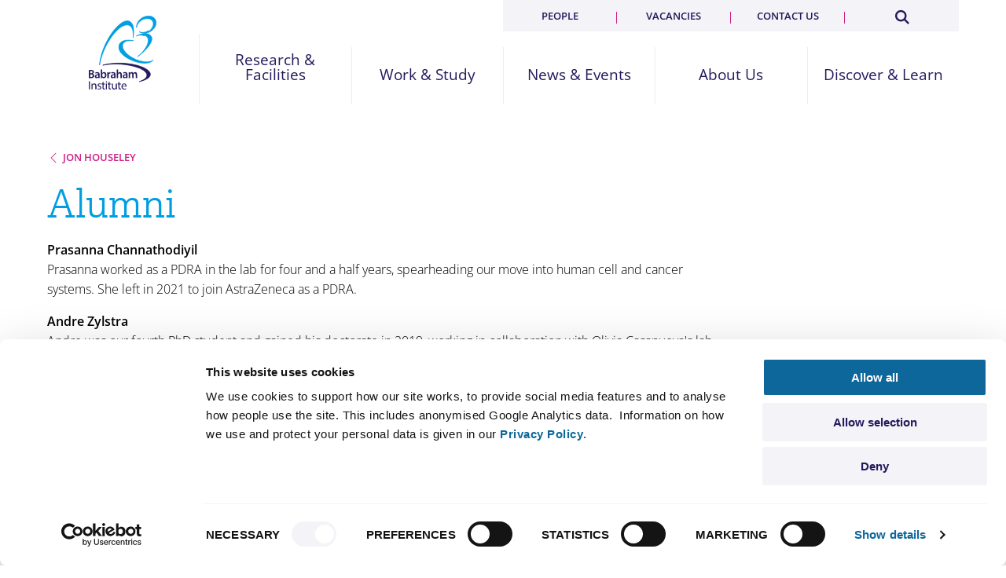

--- FILE ---
content_type: text/html; charset=UTF-8
request_url: https://www.babraham.ac.uk/our-research/epigenetics/jon-houseley/alumni
body_size: 8566
content:
<!DOCTYPE html>
<html lang="en" dir="ltr" prefix="content: http://purl.org/rss/1.0/modules/content/  dc: http://purl.org/dc/terms/  foaf: http://xmlns.com/foaf/0.1/  og: http://ogp.me/ns#  rdfs: http://www.w3.org/2000/01/rdf-schema#  schema: http://schema.org/  sioc: http://rdfs.org/sioc/ns#  sioct: http://rdfs.org/sioc/types#  skos: http://www.w3.org/2004/02/skos/core#  xsd: http://www.w3.org/2001/XMLSchema# " class="no-js">
  <head>
  <script id="Cookiebot" src="https://consent.cookiebot.com/uc.js" data-cbid="c7254e0b-42ff-4753-b544-d7f7b0c35102" data-blockingmode="auto" type="text/javascript"></script>
    <meta charset="utf-8" />
<meta name="description" content="Prasanna Channathodiyil Prasanna worked as a PDRA in the lab for four and a half years, spearheading our move into human cell and cancer systems. She left in 2021 to join AstraZeneca as a PDRA. Andre Zylstra Andre was our fourth PhD student and gained his doctorate in 2019, working in collaboration with Olivia Casanueva&#039;s lab on mechanisms of ageing in yeast and worms. After a short post doc in the lab he moved to a post doc postion in the Heinemann lab in Groningen. Cristina Cruz Cris was the first arrival in the lab when we started in 2009, and worked as a research assistant before being promoted first to a post doctoral research associate then a senior post doc. After 10 years in the lab she decided to look for new challenges in the flourishing Cambridge Biotech sector and has just started a new role at Cambridge Epigenetix. Michelle King Michelle worked in the lab for 3 years as an research assistant before moving on to start a PhD at the University of Sheffield. Luca Love Luca spent almost a year in the lab as a sandwich year during his honours course at University of Birmingham. He is currently doing a PhD at the Karolinska Institute in Stockholm. Ryan Hull Ryan was the third PhD student in the group and gained his doctorate in 2018. Ryan did some really pioneering work understanding the relationship between gene expression and de novo adaptive mutations. After a short post-doc in the lab he moved to a postdoc position with the Pelechano lab in Stockholm. Monica Della Rosa Monica arrived in the lab as a 6 month Erasmus placement student in 2016, and stayed for an additional year as a research assistant working on ageing gene expression analysis. She left to take on a PhD position and is now doing a PhD in the Spivakov group at the LMS. Grazia Pizza Grazia worked as a research assistant performing ageing research in the group for a year before taking up a PhD position at Imperial College. Lucy Field Lucy worked for a year in the Epigenetics program as a research assistant, developing low cell number ChIP approaches for various labs. She left to start a PhD at the Weatherall Institute of Molecular Medicine in Oxford in 2016. Stephen Frenk Steve was the second PhD student in the lab, he joined in 2011 and defended his thesis in 2015. Steve worked initially on meiosis and later on ageing, and took his interest in ageing research forward to a postdoctoral research associate position at the University of North Carolina, Chapel Hill. He returned to the UK in 2018 to take up a bioinformatics position with Achilles Therapeutics. Qian Gao Qian was a postdoctoral research associate in the lab from 2013 to 2015, working on the effects of chromatin on gene expression in ageing cells. She moved on to position as a computational biologist for Adaptimmune. Carmen Jack Carmen was the first PhD student in the lab, she joined in 2010 and defended her thesis in 2014. Carmen worked on ribosomal DNA recombination mechanisms in yeast. After her PhD, she took a job as an analyst for the Management Consultancy Elix-IRR. Xabier Vergara Xabi came to the lab for a two month placement in 2015 through the Erasmus program during his Biochemistry degree at Universitat Autonoma de Barcelona in Spain. He worked on extrachromosomal circle formation during ageing in yeast. Leila Alieh Leila joined the lab for a 4 month Da Vinci project in 2015 working on major satellite sequences in ES cells. She moved on to a PhD position in Dresden. Tasmia Mirza Tasmia came to the lab for a 9-month undergraduate placement in 2015, studying relocalisation of AID in mammalian cells. She is about to start a masters course in Oncology. Federico Donà Federico joined the lab for a 6 month Da Vinci placement in 2014 working on major satellite sequences in ES cells, and liked it so much that he stayed for a year. He left to start a PhD at Kings College London, and now has a postdoc position back home in Italy. Yu Lee Paul Yu Lee worked in the lab for a year in 2014, developing methods for analysing gene expression and chromatin structure in small populations of aged cells. She left to start up a web design company. Amelia Brasnett ​Amelia joined the lab for a 4 week summer placement sponsored by the Nuffield program in 2014, studying the effects of anti-ageing drugs on yeast under stress. Simona Palusci Simona worked in the lab for 12 weeks on a Da Vinci placement in 2013, studying the roles on non-coding DNA in heterochromatin formation. She left to look for a PhD position. Antoni Beltran In 2013, Toni did an 8 week placement in the Houseley lab studying the role of RNAi in heterochromatin formation. He was sponsored by the Amgen programme to do this placement during his degree at the University of Valencia, and later took on a PhD position with Peter Sarkies at Imperial College. Jack Feltham In 2012, Jack did an 8 week placement in the Houseley lab studying AID re-localization during his degree at the University of Cambridge. He was sponsored by the Wellcome Trust. Laurens Lambert Laurens did a six-month research project in the lab studying the regulation of Activation Induced Deaminase, a protein involved in mutation and recombination during B cell activation and in DNA demethylation during germ cell formation. He moved on to do further placements in the Bird lab (Edinburgh), and the Amon lab (MIT), and then embarked on a PhD at MIT. Ada Piechula In 2012, Ada did a 4 week placement in the Houseley lab studying AID re-localization in yeast. She was sponsored by the Nuffield Foundation Javier Ash In 2011, Javier did a 4 week placement in the Houseley lab working on methods for targeting RNA interference. He was sponsored by the Nuffield Foundation. Javier came back to the lab for a four week summer placement in 2015 to work on extrachromosomal circle formation, sponsored by the Wellcome Trust, during his medicine degree at Imperial College London. Priya Sharma ​In 2010, Priya did an 8 week placement in the Houseley lab studying pulsed field methods for RNA analysis. She was sponsored by the Nuffield Foundation. You can see where other Babraham Institute alumni are now on the People/Alumni pages" />
<link rel="canonical" href="https://www.babraham.ac.uk/our-research/epigenetics/jon-houseley/alumni" />
<meta name="Generator" content="Drupal 10 (https://www.drupal.org)" />
<meta name="MobileOptimized" content="width" />
<meta name="HandheldFriendly" content="true" />
<meta name="viewport" content="width=device-width, initial-scale=1.0" />
<meta http-equiv="ImageToolbar" content="false" />
<link rel="icon" href="/themes/custom/babrahamv2/favicon.ico" type="image/vnd.microsoft.icon" />

    <title>Alumni » Babraham Institute</title>
    <link rel="stylesheet" media="all" href="/sites/default/files/css/css_Tw4_tPjmZgamtZU0x98CUQw_PMvRs4V7iPEFtcMYa3w.css?delta=0&amp;language=en&amp;theme=babrahamv2&amp;include=eJxLSkwqSsxIzC0z0k_PyU9KzNEpriwuSc3VT0osTtWpKi1Kik_LL81LSSzJzM-DKgEAEboUNw" />
<link rel="stylesheet" media="all" href="//cdn.jsdelivr.net/npm/slick-carousel@1.8.1/slick/slick.min.css" />
<link rel="stylesheet" media="all" href="/sites/default/files/css/css_7TG9fqGQggT_oheD8EjJAVI6Stzat-GxTxYJfysxQnE.css?delta=2&amp;language=en&amp;theme=babrahamv2&amp;include=eJxLSkwqSsxIzC0z0k_PyU9KzNEpriwuSc3VT0osTtWpKi1Kik_LL81LSSzJzM-DKgEAEboUNw" />

    
    
    <link rel="stylesheet" href="https://use.typekit.net/prv8bpz.css">
    <script src="https://www.googletagmanager.com/gtag/js?id=G-EEX129QM8L"></script>
    <script>
      window.dataLayer = window.dataLayer || [];
      function gtag(){dataLayer.push(arguments);}
      gtag('js', new Date());
      gtag('config', 'G-EEX129QM8L');
    </script>
   
    <link rel="openorg" href="https://www.babraham.ac.uk/sites/default/files/2020-08/BI_OPD_2020.ttl"/>
  </head>
  <body class="lang-en section-our-research path-node node--type-inner-page">
  
    <div class="dialog-off-canvas-main-canvas" data-off-canvas-main-canvas>
    
<header id="top" role="banner" aria-label="Site header">
        <div class="grid-container">
    <div class="grid-x  align-middle">
        <a href="/" class="logo cell">Babraham Institute</a>
        <div class="sml-menu">
            <a href="#" id="search_toggle" class="search-toggle"  aria-label="Search Toggle"><div class="search-icon"></div></a>
            <span class="space"></span>
            <a href="#" id="menu_toggle" class="nav-toggle" aria-label="Menu Toggle"><span></span></a>

        </div>
        <nav id="nav" class="main cell">

        

  
          <ul class="l1 primary grid-x small-up-5 align-middle">
    
    
                    
      
      <li class="has-sub cell">

              <a href="/research-and-facilities" title="Discovery science to improve human health and wellbeing" data-drupal-link-system-path="node/2645">Research &amp; Facilities</a>
      
      
        <button class="drop" title="show child items"><i class="icon-arrow-line-down"></i></button>
                            <div class="l2">
            <div class=" grid-container">
          <div class="grid-x grid-pad-outer-x">
          <div class="cell xlarge-3 p-right-l-f-large-up desc">
          <h2>Discovery science to improve human health and wellbeing</h2>
          </div>
        


          
        
    
                    
                      
                  <div class="cell large-3   sub-items  ">
                              <ul class="l2a">
      
      <li class="has-sub">

              <a href="/our-research" class="h" data-drupal-link-system-path="node/347">Our Research</a>
      
      
        <button class="drop" title="show child items"><i class="icon-arrow-line-down"></i></button>
        


          
          <ul class="l3">
    
    
                    
      
      <li>

              <a href="/our-research/healthy-ageing" data-drupal-link-system-path="node/2136">Healthy Ageing</a>
      
            </li>
          
                    
      
      <li>

              <a href="/our-research/groups" data-drupal-link-system-path="node/2428">Research Groups</a>
      
            </li>
          
                    
      
      <li>

              <a href="/our-research/epigenetics" data-drupal-link-system-path="node/350">Epigenetics</a>
      
            </li>
          
                    
      
      <li>

              <a href="/our-research/immunology" data-drupal-link-system-path="node/494">Immunology</a>
      
            </li>
          
                    
      
      <li>

              <a href="/our-research/signalling" data-drupal-link-system-path="node/541">Signalling</a>
      
            </li>
          
                    
      
      <li>

              <a href="/our-research/open-science" data-drupal-link-system-path="node/2593">Open Science</a>
      
            </li>
          
                    
      
      <li>

              <a href="/our-research/research-integrity" data-drupal-link-system-path="node/2569">Research Integrity</a>
      
            </li>
          
                    
      
      <li>

              <a href="/our-research/animal-research" data-drupal-link-system-path="node/862">Animal Research</a>
      
            </li>
          
                    
      
      <li>

              <a href="/our-research/annual-research-report" data-drupal-link-system-path="node/2266">Annual Research Report</a>
      
            </li>
          
                    
      
      <li>

              <a href="/our-research/research-features" data-drupal-link-system-path="our-research/research-features">Research Features</a>
      
            </li>
          
                    
      
      <li>

              <a href="/publications" data-drupal-link-system-path="publications">Research Publications</a>
      
            </li>
                  </ul>
      

        
            </li>
                </ul>
                  </div>
                  
                    
                      
                  <div class="cell large-3 sub-items">
                  <ul class="l2a">
      
      <li class="has-sub">

              <a href="/science-facilities" class="h" data-drupal-link-system-path="node/812">Science Facilities</a>
      
      
        <button class="drop" title="show child items"><i class="icon-arrow-line-down"></i></button>
        


          
          <ul class="l3">
    
    
                    
      
      <li>

              <a href="/science-facilities/bioinformatics" data-drupal-link-system-path="node/813">Bioinformatics</a>
      
            </li>
          
                    
      
      <li>

              <a href="/science-facilities/biological-support-unit" data-drupal-link-system-path="node/856">Biological Support Unit</a>
      
            </li>
          
                    
      
      <li>

              <a href="/science-facilities/flow-cytometry" data-drupal-link-system-path="node/1165">Flow Cytometry</a>
      
            </li>
          
                    
      
      <li>

              <a href="/science-facilities/gene-targeting" data-drupal-link-system-path="node/1188">Gene Targeting</a>
      
            </li>
          
                    
      
      <li>

              <a href="/science-facilities/genomics" data-drupal-link-system-path="node/832">Genomics</a>
      
            </li>
          
                    
      
      <li>

              <a href="/science-facilities/imaging" data-drupal-link-system-path="node/820">Imaging</a>
      
            </li>
          
                    
      
      <li>

              <a href="/science-facilities/mass-spectrometry" data-drupal-link-system-path="node/1166">Mass Spectrometry</a>
      
            </li>
                  </ul>
      

        
            </li>
                </ul>
                  </div>
                  
                    
                      
                  <div class="cell large-3 sub-items">
                  <ul class="l2a">
      
      <li class="has-sub">

              <a href="/discover-and-learn/knowledge-exchange-and-commercialisation" class="h" data-drupal-link-system-path="node/1880">Enterprise</a>
      
      
        <button class="drop" title="show child items"><i class="icon-arrow-line-down"></i></button>
        


          
          <ul class="l3">
    
    
                    
      
      <li>

              <a href="/discover-and-learn/commercialisation/supporting-industry-engagements" data-drupal-link-system-path="node/2752">Supporting Industry Engagements</a>
      
            </li>
          
                    
      
      <li>

              <a href="/discover-and-learn/commercialisation/collaboration" data-drupal-link-system-path="node/1886">Collaborating with Industry</a>
      
            </li>
          
                    
      
      <li>

              <a href="/discover-and-learn/commercialisation/consultancy-and-facilities" data-drupal-link-system-path="node/1888">Consultancy &amp; Facilities</a>
      
            </li>
          
                    
      
      <li>

              <a href="/discover-and-learn/commercialisation/licencing" data-drupal-link-system-path="node/1887">Licensing Opportunities</a>
      
            </li>
          
                    
      
      <li>

              <a href="/discover-and-learn/commercialisation/CONNECT-projects" data-drupal-link-system-path="node/2733">CONNECT Projects</a>
      
            </li>
          
                    
      
      <li>

              <a href="/discover-and-learn/commercialisation/find-an-expert" data-drupal-link-system-path="node/1956">Find an Expert</a>
      
            </li>
          
                    
      
      <li>

              <a href="/discover-and-learn/commercialisation/partnerships" data-drupal-link-system-path="node/2129">Partnerships</a>
      
            </li>
          
                    
      
      <li>

              <a href="/discover-and-learn/knowledge-exchange-and-commercialisation/board-members" data-drupal-link-system-path="node/2744">BIE Board</a>
      
            </li>
                  </ul>
      

        
            </li>
                </ul>
                  </div>
                        

                  </div>
          </div>
        </div>
        
            </li>
          
                    
      
      <li class="has-sub cell">

              <a href="/work-and-study" title="Supporting people to achieve" data-drupal-link-system-path="node/2643">Work &amp; Study</a>
      
      
        <button class="drop" title="show child items"><i class="icon-arrow-line-down"></i></button>
                            <div class="l2">
            <div class=" grid-container">
          <div class="grid-x grid-pad-outer-x">
          <div class="cell large-3 desc">
          <h2>Supporting people to achieve</h2>
          </div>
        


          
        
    
                    
                      
                  <div class="cell large-4  no-subs  large-offset-1">
                              <ul class="l2a">
      
      <li>

              <a href="/work-and-study/vacancies" class="h" data-drupal-link-system-path="node/2646">Current Vacancies</a>
      
            </li>
                </ul>
                  
                    
                      
                  <ul class="l2a">
      
      <li>

              <a href="/work-and-study/phd-programme" class="h" data-drupal-link-system-path="node/318">PhD Programme</a>
      
            </li>
                </ul>
                  
                    
                      
                  <ul class="l2a">
      
      <li>

              <a href="/work-and-study/bioscape-programme" class="h" data-drupal-link-system-path="node/2797">BioSCaPe PhD programme</a>
      
            </li>
                </ul>
                  
                    
                      
                  <ul class="l2a">
      
      <li>

              <a href="/work-and-study/post-doctoral-programme" class="h" data-drupal-link-system-path="node/284">Post Doctoral Programme</a>
      
            </li>
                </ul>
                  
                    
                      
                  <ul class="l2a">
      
      <li>

              <a href="/work-and-study/short-term-opportunities" class="h" data-drupal-link-system-path="node/869">Short Term Opportunities</a>
      
            </li>
                </ul>
                  
                    
                      
                  <ul class="l2a">
      
      <li>

              <a href="/work-and-study/technician-commitment" class="h" data-drupal-link-system-path="node/2574">Technician Commitment</a>
      
            </li>
                </ul>
                  
                    
                      
                  <ul class="l2a">
      
      <li>

              <a href="/work-and-study/general-training" class="h" data-drupal-link-system-path="node/275">Training &amp; Support</a>
      
            </li>
                </ul>
                  
                    
                      
                  <ul class="l2a">
      
      <li>

              <a href="/work-and-study/e4s" class="h" data-drupal-link-system-path="node/1837">equity4success</a>
      
            </li>
                </ul>
                  
                    
                      
                  <ul class="l2a">
      
      <li>

              <a href="/work-and-study/why-bi" class="h" data-drupal-link-system-path="node/868">Why Babraham?</a>
      
            </li>
                </ul>
                  
                    
                      
                  <ul class="l2a">
      
      <li>

              <a href="/work-and-study/institute-life" class="h" data-drupal-link-system-path="node/336">Institute Life</a>
      
            </li>
                </ul>
                  
                    
                      
                  <ul class="l2a">
      
      <li>

              <a href="https://thenursery.babraham.org.uk/" class="h">Nursery</a>
      
            </li>
                </ul>
                        

                  </div>
          </div>
        </div>
        
            </li>
          
                    
      
      <li class="has-sub cell">

              <a href="/news-and-events" title="Our latest discoveries and how to hear about our work" data-drupal-link-system-path="node/2647">News &amp; Events</a>
      
      
        <button class="drop" title="show child items"><i class="icon-arrow-line-down"></i></button>
                            <div class="l2">
            <div class=" grid-container">
          <div class="grid-x grid-pad-outer-x">
          <div class="cell large-3 desc">
          <h2>Our latest discoveries and how to hear about our work</h2>
          </div>
        


          
        
    
                    
                      
                  <div class="cell large-4  no-subs  large-offset-1">
                              <ul class="l2a">
      
      <li>

              <a href="/news/category/news" class="h" data-drupal-link-system-path="news/category/news">News</a>
      
            </li>
                </ul>
                  
                    
                      
                  <ul class="l2a">
      
      <li>

              <a href="/news-and-events/press-and-media" class="h" data-drupal-link-system-path="node/1883">Press &amp; the Media</a>
      
            </li>
                </ul>
                  
                    
                      
                  <ul class="l2a">
      
      <li>

              <a href="/news-and-events/blog" class="h" data-drupal-link-system-path="news-and-events/blog">Blog</a>
      
            </li>
                </ul>
                  
                    
                      
                  <ul class="l2a">
      
      <li>

              <a href="/news/category/seminars" class="h" data-drupal-link-system-path="news/category/seminars">Seminars</a>
      
            </li>
                </ul>
                  
                    
                      
                  <ul class="l2a">
      
      <li>

              <a href="/news/category/events" class="h" data-drupal-link-system-path="news/category/events">Events</a>
      
            </li>
                </ul>
                  
                    
                      
                  <ul class="l2a">
      
      <li>

              <a href="/our-research/annual-research-report" class="h" data-drupal-link-system-path="node/2266">Annual Research Report</a>
      
            </li>
                </ul>
                  
                    
                      
                  <ul class="l2a">
      
      <li>

              <a href="/our-research/research-features" class="h" data-drupal-link-system-path="our-research/research-features">Research Features</a>
      
            </li>
                </ul>
                        

                  </div>
          </div>
        </div>
        
            </li>
          
                    
      
      <li class="has-sub cell">

              <a href="/about-us" title="Securing health through fundamental research" data-drupal-link-system-path="node/31">About Us</a>
      
      
        <button class="drop" title="show child items"><i class="icon-arrow-line-down"></i></button>
                            <div class="l2">
            <div class=" grid-container">
          <div class="grid-x grid-pad-outer-x">
          <div class="cell large-3 desc">
          <h2>Securing health through fundamental research</h2>
          </div>
        


          
        
    
                    
                      
                  <div class="cell large-4  no-subs  large-offset-1">
                              <ul class="l2a">
      
      <li>

              <a href="/about-us/our-mission" class="h" data-drupal-link-system-path="node/2648">Our Mission</a>
      
            </li>
                </ul>
                  
                    
                      
                  <ul class="l2a">
      
      <li>

              <a href="/about-us/our-values" class="h" data-drupal-link-system-path="node/2649">Our Values</a>
      
            </li>
                </ul>
                  
                    
                      
                  <ul class="l2a">
      
      <li>

              <a href="/about-us/governance-and-funding" class="h" data-drupal-link-system-path="node/178">Governance and Funding</a>
      
            </li>
                </ul>
                  
                    
                      
                  <ul class="l2a">
      
      <li>

              <a href="/about-us/sustainability" class="h" data-drupal-link-system-path="node/2635">Sustainability</a>
      
            </li>
                </ul>
                  
                    
                      
                  <ul class="l2a">
      
      <li>

              <a href="/about-us/our-history" class="h" data-drupal-link-system-path="node/2444">History</a>
      
            </li>
                </ul>
                  
                    
                      
                  <ul class="l2a">
      
      <li>

              <a href="/about-us/babraham-research-campus" class="h" data-drupal-link-system-path="node/2657">Babraham Research Campus</a>
      
            </li>
                </ul>
                  
                    
                      
                  <ul class="l2a">
      
      <li>

              <a href="/contact-us" class="h" data-drupal-link-system-path="node/1170">Contact Us</a>
      
            </li>
                </ul>
                        

                  </div>
          </div>
        </div>
        
            </li>
          
                    
      
      <li class="has-sub cell">

              <a href="/discover-and-learn" title="Share our science" data-drupal-link-system-path="node/2644">Discover &amp; Learn</a>
      
      
        <button class="drop" title="show child items"><i class="icon-arrow-line-down"></i></button>
                            <div class="l2">
            <div class=" grid-container">
          <div class="grid-x grid-pad-outer-x">
          <div class="cell large-3 desc">
          <h2>Share our science</h2>
          </div>
        


          
        
    
                    
                      
                  <div class="cell large-4  no-subs  large-offset-1">
                              <ul class="l2a">
      
      <li>

              <a href="/discover-and-learn/knowledge-exchange-and-commercialisation" class="h" data-drupal-link-system-path="node/1880">Knowledge Exchange &amp; Commercialisation</a>
      
            </li>
                </ul>
                  
                    
                      
                  <ul class="l2a">
      
      <li>

              <a href="/discover-and-learn/public" class="h" data-drupal-link-system-path="node/1882">For the Public &amp; Schools</a>
      
            </li>
                </ul>
                  
                    
                      
                  <ul class="l2a">
      
      <li>

              <a href="/discover-and-learn/prizes" class="h" data-drupal-link-system-path="node/1885">Impact Prizes</a>
      
            </li>
                </ul>
                  
                    
                      
                  <ul class="l2a">
      
      <li>

              <a href="/discover-and-learn/for-policymakers" class="h" data-drupal-link-system-path="node/1881">Impact on Policy</a>
      
            </li>
                </ul>
                  
                    
                      
                  <ul class="l2a">
      
      <li>

              <a href="/discover-and-learn/video" class="h" data-drupal-link-system-path="node/1897">Video</a>
      
            </li>
                </ul>
                        

                  </div>
          </div>
        </div>
        
            </li>
                  </ul>
      







  
    <ul class="l1 secondary grid-x small-up-4">

    
        

      <li class="cell">

      <a href="/people" data-drupal-link-system-path="node/2531">People</a>

      </li>
    
        

      <li class="cell">

      <a href="/work-and-study/vacancies" data-drupal-link-system-path="node/2646">Vacancies</a>

      </li>
    
        

      <li class="cell">

      <a href="/contact-us" data-drupal-link-system-path="node/1170">Contact us</a>

      </li>
    
    <li class="s cell"><a href="/search/results"  aria-label="Search"><span></span></a></li>
    </ul>

  






        
        </nav>
    </div>   
</div>
<div class="search-form-outer">
    <form id="search_site_m" class="search-form" name="search" action="/search/results">
        <input type="search" class="search-field" id="search_text_m" name="query" placeholder="Search..." value="">
        <button type="submit" class="button search" id="search_submit_m" searchsubmit>Search</button>
    </form>
</div>
  </header>

  <banner  class="nohero" >

    
   

                    <div class="grid-container">
            <div class="grid-x main-container">

                <div class="small-12 large-10 xxlarge-offset-1 cell nothome main">

                    


                                                        <div class="back"><h4><a href="/our-research/epigenetics/jon-houseley">Jon Houseley</a></h4></div>
                                                        
        






                    <h1 class="w-txt-f-m-down ">Alumni</h1>	


                </div>
            </div>

        
    
    </div>



</banner>

<div class="grid-container">
  <div class="grid-x">
    <div class="large-12 cell">
      
    </div>
  </div>
</div>

<main id="content"  class="ns  m-b-xxl ">

  <section class="grid-container">
    <div class="grid-x grid-margin-x">
    <div class="cell xxlarge-offset-1 xxlarge-8 large-9  m-b-xxl ">

      <div data-drupal-messages-fallback class="hidden"></div>   <div class="grid-x  m-t m-top-0-f-large-up" >
    <div class="small-12 cells">
              <p><strong>Prasanna Channathodiyil</strong><br>
Prasanna worked as a PDRA in the lab for four and a half years, spearheading our move into human cell and cancer systems. She left in 2021 to join AstraZeneca as a PDRA.</p>
<p><strong>Andre Zylstra</strong><br>
Andre was our fourth PhD student and gained his doctorate in 2019, working in collaboration with Olivia Casanueva's lab on mechanisms of ageing in yeast and worms. After a short post doc in the lab he moved to a post doc postion in the Heinemann lab in Groningen.</p>
<p><strong>Cristina Cruz</strong><br>
Cris was the first arrival in the lab when we started in 2009, and worked as a research assistant before being promoted first to a post doctoral research associate then a senior post doc. After 10 years in the lab she decided to look for new challenges in the flourishing Cambridge Biotech sector and has just started a new role at Cambridge Epigenetix.</p>
<p><strong>Michelle King</strong><br>
Michelle worked in the lab for 3 years as an research assistant before moving on to start a PhD at the University of Sheffield.</p>
<p><strong>Luca Love</strong><br>
Luca spent almost a year in the lab as a sandwich year during his honours course at University of Birmingham. He is currently doing a PhD at the Karolinska Institute in Stockholm.</p>
<p><strong>Ryan Hull</strong><br>
Ryan was the third PhD student in the group and gained his doctorate in 2018. Ryan did some really pioneering work understanding the relationship between gene expression and de novo adaptive mutations. After a short post-doc in the lab he moved to a postdoc position with the Pelechano lab in Stockholm.</p>
<p><strong>Monica Della Rosa</strong><br>
Monica arrived in the lab as a 6 month Erasmus placement student in 2016, and stayed for an additional year as a research assistant working on ageing gene expression analysis. She left to take on a PhD position and is now doing a PhD in the Spivakov group at the LMS.</p>
<p><strong>Grazia Pizza</strong><br>
Grazia worked as a research assistant performing ageing research in the group for a year before taking up a PhD position at Imperial College.</p>
<p><strong>Lucy Field</strong><br>
Lucy worked for a year in the Epigenetics program as a research assistant, developing low cell number ChIP approaches for various labs.&nbsp;She left to&nbsp;start a PhD at the Weatherall Institute of Molecular Medicine in Oxford in 2016.</p>
<p><strong>Stephen Frenk</strong><br>
Steve was the second PhD student in the lab, he joined in 2011 and defended his thesis in 2015. Steve worked initially on meiosis and later on ageing, and took his interest in ageing research forward to a postdoctoral research associate position at the University of North Carolina, Chapel Hill. He returned to&nbsp;the UK in 2018 to take up a bioinformatics position with Achilles Therapeutics.</p>
<p><strong>Qian Gao</strong><br>
Qian was a postdoctoral research associate in the lab from 2013 to 2015, working on the effects of chromatin on gene expression in ageing cells. She moved on to position as&nbsp;a computational biologist for Adaptimmune.</p>
<p><strong>Carmen Jack</strong><br>
Carmen was the first PhD student in the lab, she joined in 2010 and defended her thesis in 2014. Carmen worked on ribosomal DNA recombination mechanisms in yeast. After her PhD, she took a job as an analyst for the Management Consultancy <span style="color: black; font-family: &quot;Tahoma&quot;,&quot;sans-serif&quot;; font-size: 10pt; mso-fareast-font-family: Calibri; mso-fareast-theme-font: minor-latin; mso-ansi-language: EN-GB; mso-fareast-language: EN-US; mso-bidi-language: AR-SA;">Elix-IRR.</span></p>
<p><strong>Xabier Vergara</strong><br>
Xabi came to the lab for a two month placement in 2015 through the Erasmus program during his Biochemistry degree at Universitat Autonoma de Barcelona in Spain. He&nbsp;worked on extrachromosomal circle formation during ageing in yeast.</p>
<p><strong>Leila Alieh</strong><br>
Leila joined the lab for a 4 month Da Vinci project in 2015 working on major satellite sequences in ES cells. She moved on to a PhD position in Dresden.</p>
<p><strong>Tasmia Mirza</strong><br>
Tasmia came to the lab for a 9-month undergraduate placement in 2015, studying relocalisation of AID in mammalian cells. She is about to start a masters course in Oncology.</p>
<p><strong>Federico Donà</strong><br>
Federico joined the lab for a 6 month Da Vinci placement in 2014 working on major satellite sequences in ES cells, and liked it so much that he stayed for a year. He left to start a PhD at Kings College London, and now has a postdoc position back home in Italy.</p>
<p><strong>Yu Lee Paul</strong><br>
Yu Lee&nbsp;worked in the lab for a year in 2014, developing methods for analysing gene expression and chromatin structure in small populations of aged cells. She left to start up a web design company.</p>
<p><strong>Amelia Brasnett</strong><br>
​Amelia joined the lab for a 4 week summer placement sponsored by the Nuffield program in 2014, studying the effects of anti-ageing drugs on yeast under stress.</p>
<p><strong>Simona Palusci</strong><br>
Simona worked in the lab for 12 weeks on a Da Vinci placement in 2013, studying the roles on non-coding DNA in heterochromatin formation. She left to look for a PhD position.</p>
<p><strong>Antoni Beltran</strong><br>
In 2013, Toni did an 8 week placement in the Houseley lab studying the role of RNAi in heterochromatin formation. He was sponsored by the Amgen programme to do this placement during his degree at the University of Valencia, and later took on a PhD position with Peter Sarkies at Imperial College.</p>
<p><strong>Jack Feltham</strong><br>
In 2012, Jack did an 8 week placement in the Houseley lab studying AID re-localization during his degree at the University of Cambridge. He was sponsored by the Wellcome Trust.</p>
<p><strong>Laurens Lambert</strong><br>
Laurens did a six-month research project in the lab studying the regulation of Activation Induced Deaminase, a protein involved in mutation and recombination during B cell activation and in DNA demethylation during germ cell formation. He moved on to do further placements in the Bird lab (Edinburgh), and the Amon lab (MIT), and&nbsp;then embarked on a PhD at MIT.</p>
<p><strong>Ada Piechula</strong><br>
In 2012, Ada did a 4 week placement in the Houseley lab studying AID re-localization in yeast. She was sponsored by the Nuffield Foundation</p>
<p><strong>Javier Ash</strong><br>
In 2011, Javier did a 4 week placement in the Houseley lab working on methods for targeting RNA interference. He was sponsored by the Nuffield Foundation. Javier came back to the lab for a four week summer placement in 2015 to work on extrachromosomal circle formation, sponsored by the Wellcome Trust, during&nbsp;his&nbsp;medicine degree at Imperial College London.</p>
<p><strong>Priya Sharma</strong><br>
​In 2010, Priya did an 8 week placement in the Houseley lab studying pulsed field methods for RNA analysis. She was sponsored by the Nuffield Foundation.</p>
<p>You can see where other Babraham Institute alumni are now on the&nbsp;<a href="http://www.babraham.ac.uk/people/alumni">People/Alumni pages</a><br>
&nbsp;</p>

          </div>
  </div>



    </div>
  </div>
  </section>









  <div class="cell hide-for-large">
    <div class="grid-x lg-bg p-l-r-s p-l-r-m-f-medium-up p-t p-b-s sidebar sidebar-news">
      <div class="cell small-12">
                
      
        
        
      
        
        
      
        
        
            
      
        
        
      
        
        
      
        
        
            
      
        
        
      
        
        
      
        
        
      
        
        
      
        
        
      
        
        
      
        
        
      
      
  

        
      
        
        
      
        
        
      
        
        
      
        
        
      
        
        
      
        
        
      
        
        
      
        
        
      
      
  

        
      
        
        
      
        
        
      
        
        
      
        
        
      
        
        
      
        
        
      
        
        
      
        
        
      
        
        
      
        
        
      
      
  




        </div>
    </div>
  </div>

</main>







<section id="pre_footer" class="mb-bg p-t-l p-b">

	<div class="grid-container clpse-f-s-only">
		<div class="grid-x">
			<div class="large-3 small-6 cell large-order-1">
				<a href="/contact-us" class="button">Contact Us</a>
			</div>
			<div class="large-3 small-6 cell text-right large-order-3">
				<a class="button" href="#top" backtotop>BACK TO TOP</a>
			</div>
			<div class="large-12 p-b cell hide-for-large">
				<hr class="w-txt">
			</div>
			<div class="small-12 large-6 cell text-center large-order-2">
						<a href="https://www.linkedin.com/company/the-babraham-institute" class="m-r" aria-label="Linkedin"><i class="icon-linkedin "><span class="path1"></span><span class="path2"></span></i></a><a href="https://www.facebook.com/TheBabrahamInstitute" class="m-r" aria-label="Facebook"><i class="icon-facebook"><span class="path1"></span><span class="path2"></span></i></a><a href="https://twitter.com/BabrahamInst" class="m-r" aria-label="Twitter"><i class="icon-twitter"><span class="path1"></span><span class="path2"></span></i></a><a href="http://www.youtube.com/user/BabrahamInstitute" aria-label="Youtube"><i class="icon-youtube"><span class="path1"></span><span class="path2"></span></i></a>
			</div>

		</div>
	</div>

</section>
<footer class="lg-bg">
	<div class="grid-container">
	<div class="grid-x p-t-xl p-bottom-xl-f-large-up align-middle">
		<div class="small-12 large-5 cell">
			<a href="tel:+44 (0)1223 49600" class="lb-txt"><b>+44 (0)1223 496000</b></a><span class="hide-for-large"><br/><br/></span><span class="show-for-large">&nbsp;&nbsp;&nbsp;</span>Babraham Institute, Cambridge, CB22 3AT
		</div>

		<div class="large-12 p-t-b cell hide-for-large">
			<hr class="mb-txt">
		</div>

		<div class="small-12 large-7 cell large-text-right logos">
			<img src="/themes/custom/babrahamv2/images/ukri-bbsr-council-logo-horiz-w.png" alt="UKRI BBSR Council" /><img src="/themes/custom/babrahamv2/images/athena-swan-silver-award.png"  alt="Athena Swan Silver Award" /><img src="/themes/custom/babrahamv2/images/technical-commitment.png" alt="Technical Commitment" /><img src="/themes/custom/babrahamv2/images/cyber-essentials.png" class="cyber" alt="Cyber Essentials" />
		</div>
	</div>
	<div class="grid-x">
		<div class="large-12 p-b cell">
			<hr class="mb-txt">
		</div>
	</div>
	<div class="grid-x p-b  align-middle">
		<div class="large-9 cell">
                <ul class="l1 footer m-0">
                		                    <li class=""><a href="/about-us/governance-and-funding/modern-slavery-and-human-trafficking-statement">Modern Slavery Statement</a></li>
                
                		                    <li class=""><a href="/legal/terms">Terms &amp; Conditions</a></li>
                
                		                    <li class=""><a href="/legal/cookies">Cookies</a></li>
                
                		                    <li class=""><a href="/legal/privacy-policy">Privacy</a></li>
                
                		                    <li class=""><a href="/about-us/policies">Policies</a></li>
                
                		                    <li class=""><a href="/legal/accessibility">Accessibility</a></li>
                
                	                </ul>
		</div>
		<div class="large-3 cell align-middle large-text-right show-for-large">
                <p class="m-0"><strong><small>&copy2026 Babraham Institute</small></strong></p>
		</div>
	</div>
	<div class="grid-x hide-for-large">
		<div class="large-12 p-b cell">
			<hr class="mb-txt">
		</div>
	</div>
	<div class="grid-x p-b-l  align-middle">
		<div class="large-3 cell align-middle large-text-right hide-for-large">
                <p class="m-0"><strong><small>&copy2026 Babraham Institute</small></strong></p>
		</div>
		<div class="large-12 cell align-middle large-text-right">
                <p class="m-0"><a href="https://kisscom.co.uk" target="_blank"><strong><small>Website By KISS</small></strong></a></p>
		</div>
	</div>
</div>
</footer>


  </div>

  
  <script type="application/json" data-drupal-selector="drupal-settings-json">{"path":{"baseUrl":"\/","pathPrefix":"","currentPath":"node\/1230","currentPathIsAdmin":false,"isFront":false,"currentLanguage":"en"},"pluralDelimiter":"\u0003","suppressDeprecationErrors":true,"user":{"uid":0,"permissionsHash":"8e43e02732ffb5dd96b69cd49107a173e6139f2337e5eb5de76f06ef7bd13088"}}</script>
<script src="/core/assets/vendor/jquery/jquery.min.js?v=3.7.1" data-cookieconsent="ignore"></script>
<script src="/core/assets/vendor/once/once.min.js?v=1.0.1" data-cookieconsent="ignore"></script>
<script src="/core/misc/drupalSettingsLoader.js?v=10.6.1" data-cookieconsent="ignore"></script>
<script src="/core/misc/drupal.js?v=10.6.1" data-cookieconsent="ignore"></script>
<script src="/core/misc/drupal.init.js?v=10.6.1" data-cookieconsent="ignore"></script>
<script src="//cdn.jsdelivr.net/npm/slick-carousel@1.8.1/slick/slick.min.js" data-cookieconsent="ignore"></script>
<script src="/themes/custom/babrahamv2/node_modules/what-input/dist/what-input.min.js?v=10.6.1" data-cookieconsent="ignore"></script>
<script src="/themes/custom/babrahamv2/js/foundation.min.js?v=10.6.1" data-cookieconsent="ignore"></script>
<script src="/themes/custom/babrahamv2/js/foundation_init.js?v=10.6.1" data-cookieconsent="ignore"></script>
<script src="/themes/custom/babrahamv2/js/babrahamv2.js?v=10.6.1" data-cookieconsent="ignore"></script>
<script src="/sites/default/files/js/js_N7Gt95yQjMVC82PRTc4_1zcM9rig5gHpqQ_YGgdwREE.js?scope=footer&amp;delta=10&amp;language=en&amp;theme=babrahamv2&amp;include=eJxLSkwqSsxIzC0z0k_PyU9KzNGpKi1Kik_LL81LSSzJzM-DCgMAPJIPnA"></script>

  <script src="/libraries/datetimepicker/build/jquery.datetimepicker.full.min.js"></script>
  </body>
</html>


--- FILE ---
content_type: application/javascript
request_url: https://www.babraham.ac.uk/themes/custom/babrahamv2/js/babrahamv2.js?v=10.6.1
body_size: 3219
content:
/**
 * @file
 * Placeholder file for custom sub-theme behaviors.
 *
 */
(function ($, Drupal) {

  /**
   * Use this behavior as a template for custom Javascript.
   */
  Drupal.behaviors.babrahamv2 = {
    attach: function (context, settings) {


        const 
          sizeNode = document.getElementById('size'),
          widthNode = document.getElementById('width'),
          screen = {
            small: 0,
            medium: 640,
            large: 1024
          };

        // observe window resize
        eventThrottle(window, 'resize', resizeHandler);
        resizeHandler();


        // throttled event handler
        function eventThrottle(element, event, callback, delay = 500) {
          let throttle;
          element.addEventListener(event, (e) => {
            throttle = throttle || setTimeout(() => {
              throttle = null;
              callback(e);
            }, delay);
          });
        }


        $('[mobfiltertrigger]').on('click',function(e){
          e.preventDefault();

          $(this).toggleClass('active');

          $('[mobfilter="'+$(this).attr('mobfiltertrigger')+'"]').toggleClass('active');

        });

        $('[filtertrigger]').on('click',function(e){
          e.preventDefault();

          $(this).toggleClass('active');

          $('[filter="'+$(this).attr('filtertrigger')+'"]').toggleClass('active');

        });

        // calculate size
        function resizeHandler() {
          
          // get window width
          const iw = window.innerWidth;
         
          // determine named size
          let size = null;
          for (let s in screen) {
            if (iw >= screen[s]) size = s;
          }

          window.size = size;
         
          if($('.sidebar-large').length > 0){

            if($('.sidebar-large').outerHeight(true) > $( window ).height()){
              $('.sidebar-large').foundation('_destroy');
            }

            if(size == 'small' || size == 'medium'){
              $('.sidebar-large').foundation('_destroy');
            }


          }
        }



        $('.bef-datepicker-icon').on('click', function(){
          if(!$(this).prev('.datepicker-text').val()){
            $(this).prev('.datepicker-text').datepicker('show');
          } else {
            $(this).prev('.datepicker-text').val('');
            $(this).removeClass('clear');
          }
        });

        $( ".datepicker-text" ).change(function() {
          if($(this).val()){
            $(this).next('.bef-datepicker-icon').addClass('clear');
          }
        });

        $( ".datepicker-text" ).each(function(){
          if($(this).val()){
            $(this).next('.bef-datepicker-icon').addClass('clear');
          }
        });

       var homeslider = $('#home_slides');

       if (typeof homeslider !== 'undefined') {

          homeslider.on('init', function(){
              $(this).parents('.home-slider').find('.loadbar .fill').attr('data-animation-play','');
          });



          homeslider.slick({
            arrows: false,
            autoplay: true,
            autoplaySpeed: 7000,
            speed: 500,
            arrows: true,
            prevArrow:  $('.home-slider').find('.prev'),
            nextArrow:  $('.home-slider').find('.next'),
            responsive: [
              {
                breakpoint: 1024,
                settings: {
                  autoplay: false,
                }
              }
            ]
          });

          homeslider.on('afterChange', function(event, slick, currentSlide){
            $('.home-slider').find('.loadbar .fill').removeAttr('data-animation-play').attr('data-animation-stop','');

            setTimeout(function() {
                $('.home-slider').find('.loadbar .fill').attr('data-animation-play','').removeAttr('data-animation-stop');
            }, 10);
          });

         homeslider.hover(function() {
            $('.home-slider').find('.loadbar .fill').removeAttr('data-animation-play').attr('data-animation-stop','');
            }, function() {
            $('.home-slider').find('.loadbar .fill').attr('data-animation-play','').removeAttr('data-animation-stop');
          });

       }

          if(window.size != 'large' && typeof homeslider !== "undefined"){
            $('.home-slider').find('.loadbar .fill').removeAttr('data-animation-play');
            $('.home-slider').find('.loadbar .fill').attr('data-animation-stop','');
          }
          

          $('.home-slider .state').on('click', function(){



            if($(this).hasClass('pause')){

              $(this).removeClass('pause');
              $(this).addClass("play");
       
              homeslider.slick('slickPause');
              $('.home-slider').find('.loadbar .fill').removeAttr('data-animation-play');
              $('.home-slider').find('.loadbar .fill').attr('data-animation-stop','');

            } else if($(this).hasClass('play')){

              homeslider.slick('slickPlay');
              $('.home-slider').find('.loadbar .fill').attr('data-animation-play','').removeAttr('data-animation-stop');
              $(this).addClass('pause');
              $(this).removeClass('play');
            }
          });


       once('myBehavior', 'body').forEach(function (element) {

        $(window).on('load', function(){

                //Publications Abstract
          $('.show_abstract').on('click', function(event){

            event.preventDefault();
            
            if( $(this).hasClass('clicked') ){
              $(this).html('<span>+</span> View Abstract');
              $(this).removeClass('clicked');
              $(this).prev().addClass('hide');
            } else {
              $(this).html('<span>-</span> Hide Abstract');
              $(this).addClass('clicked');
              $(this).prev().removeClass('hide');

            }
          });


        function animatepeople(){   

          // console.log('hidden: ' + $('.anim').children(".phide").length);

          // console.log('shown: ' + $('.anim').children(".pshow").length);

          toshow = Math.floor((Math.random()*($('.anim').children(".phide").length)));
          tohide = Math.floor((Math.random()*($('.anim').children(".pshow").length)));

          newimg =  Math.floor((Math.random()*(pimgs.length)));
          //console.log($('.peoplefeature .anim').children('.phide').length);
          show = $('.anim').children('.phide').eq(toshow);
          
          //console.log($('.peoplefeature .anim').children('.pshow').length); 
          hide = $('.anim').children('.pshow').eq(tohide);
          
          hideimg = new URL(hide.children('.people-bg').css('background-image').replace('url("','').replace('")',''));
           //console.log(url.pathname);
           
           show.children('.people-bg').css('background-image','url('+pimgs[newimg]+')');
           pimgs.splice(newimg,1);
           pimgs.push(hideimg.pathname);
           show.addClass('pshow').removeClass('phide');
           hide.addClass('phide').removeClass('pshow');

           //console.log(JSON.parse(imgs));
           // console.log(JSON.parse(imgs));
        }

        if($('#featureimgs').length > 0 && window.peopleanim == null){

        if (typeof pimgs === 'undefined') {
          pimgs = $('#featureimgs').html().split(',');
        }
        if(pimgs.length > 0){
          window.peopleanim = window.setInterval(animatepeople,900);
          //animatepeople();
        }
        }



        $('.anim .statetoggle').on('click', function(e,peopleanim){
        e.preventDefault();
        if($(this).hasClass('pause')){
          console.log('called pause');
          window.clearInterval(window.peopleanim);
          $(this).addClass('play').removeClass('pause');
        } else {
          console.log('called play');
          window.peopleanim = window.setInterval(animatepeople,900);
          $(this).addClass('pause').removeClass('play');
      
        }});

        $('body').on('click', '.show_term', function(event){
          event.preventDefault();
          id = $(this).attr('term-id');

          $('[term='+id+']').toggleClass('hide');
          
          if( $(this).hasClass('clicked') ){
            $(this).children('.expand-icon').html('+&nbsp;&nbsp;');
            $(this).removeClass('clicked');
          } else {
            $(this).children('.expand-icon').html('-&nbsp;&nbsp;');
            $(this).addClass('clicked');
          }
        });

         if (window.location.hash != "") {
          item = $(window.location.hash);
          that = item.find('.show_term');

          id = that.attr('term-id');

          $('[term='+id+']').toggleClass('hide');
          
          if( that.hasClass('clicked') ){
            that.children('.expand-icon').html('+&nbsp;&nbsp;');
            that.removeClass('clicked');
          } else {
            that.children('.expand-icon').html('-&nbsp;&nbsp;');
            that.addClass('clicked');
          }
        }

          $('main iframe').each(function(index){

              if(!$('body').hasClass('node--type-contact-landing') && !$('body').hasClass('section-contact-us')){
                $('main iframe').wrap('<div class="responsive-embed widescreen" />');
              }
          });

          $('.gmap').each(function(index){

            $(this).find('iframe').wrap('<div class="responsive-embed widescreen" />');
          });

          $(document).on('click', 'a[href^="#"]:not(.ui-state-default)', function (event) {
              event.preventDefault();

              $('html, body').animate({
                  scrollTop: $($.attr(this, 'href')).offset().top
              }, 500);
          });

          $('.gallery-block').each(function(index){

            var that = $(this);

            if(that.find('.gallery-captions').length > 0){

              var gal = $(this).find('.gallery').slick({
                slidesToShow: 1,
                slidesToScroll: 1,
                arrows: true,
                prevArrow: that.find('.prev'),
                nextArrow: that.find('.next'),
                asNavFor: that.find('.gallery-captions')
              });

            } else {

              var gal = $(this).find('.gallery').slick({
                slidesToShow: 1,
                slidesToScroll: 1,
                arrows: true,
                prevArrow: that.find('.prev'),
                nextArrow: that.find('.next')
              });

            }

              that.find('.gallery-nav .cell').each(function(index){

                $(this).click(function() {
                  gal.slick('slickGoTo',index);
                });

              });

              if(that.find('.gallery-captions').length > 0){

                var galnav = that.find('.gallery-captions').slick({
                  slidesToShow: 1,
                  slidesToScroll: 1,
                  arrows: false,
                  asNavFor: gal,
                });

              }

              gal.on('beforeChange', function(event, slick, currentSlide){
                that.find('.slidenumber').html(currentSlide+1);
              });

               gal.on('init', function(event, slick){
                that.find('.slidenumber').html(1);
              });


          });

   

            // Scroll hide menu
          if ( $(window).scrollTop() >= 10 ) {
            $('body').addClass('scrolled');
          } else {
            $('body').removeClass('scrolled');
          }

            // On Scroll - Scrolled
          $(window).scroll(function() {
            if ( $(window).scrollTop() >= 10 ) {
              $('body').addClass('scrolled');
            } else {
              $('body').removeClass('scrolled');
            }
          });
            
            
          // Menu Toggle
          $('.nav-toggle').click(function(e){
              e.preventDefault();
              $(this).toggleClass('active');
              $('body').toggleClass('menu-active');
              $('body').removeClass('search-active');
              $('.search-toggle').removeClass('current');
          });
          
          // Close Menu
          $('.close-menu').click(function(e){
              e.preventDefault();
              $(this).removeClass('active');
              $('body').removeClass('menu-active');
              $('.search-toggle').removeClass('active');
          });
          
          // Search Toggle - Navigation Breakpoint Up
          $('.toggle-search a').click(function(e){
              e.preventDefault();
              $(this).parent().toggleClass('current');
              $('body').toggleClass('search-active');
              $('#search_text').focus();
          });
          
          // Clear Search on Hover Menu Level 1
          $('ul.l1 li.has-sub').hover(function() {
              $('.search-toggle').removeClass('current');
              $('body').removeClass('search-active');
          });
          
          // Search Toggle - Navigation Breakpoint Down
          $('.search-toggle').click(function(e){
              e.preventDefault();
              $(this).toggleClass('current');
              $('body').toggleClass('search-active');
              $('body').removeClass('menu-active');
          });
            
            
            
          // Navigation Breakpoint
          var navBreakPoint = 1280; // xlarge
          
          // Menu
          if (window.innerWidth < navBreakPoint || whatInput.ask() === 'touch') {
              //var ddMenu = new Foundation.Drilldown($('#nav'));
              
              $('#nav').on('click', 'li.has-sub button', function(e){
                  //e.preventDefault();
                  
                  // Prevent link if opening sub menu
                  if( $(this).parent().hasClass('has-sub') ){
                     e.preventDefault();
                  }
                  
                  // Go to link if sub is open on second click
                  // Only for mega menu at navBreakPoint up
                  if( $(this).parent().hasClass('active') && window.innerWidth >= navBreakPoint ){
                     window.location = $(this).attr('href');
                  }
                  
                  $(this).parent().toggleClass('active');
                  
              });
              
          }

          //if($('.anim').length > 0)
           

        });

        });

        }
      };

})(jQuery, Drupal);
